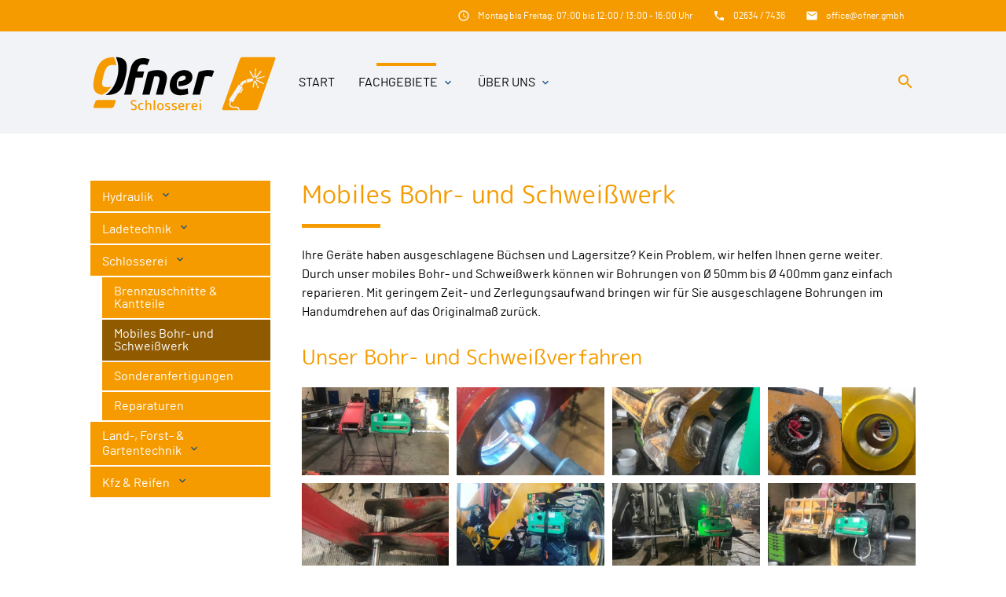

--- FILE ---
content_type: text/html; charset=UTF-8
request_url: https://www.ofner.gmbh/schlosserei/mobiles-bohr-und-schweisswerk
body_size: 6024
content:
<!DOCTYPE html>
<html lang="de">
<head>

    <meta charset="UTF-8">
  <title>Mobiles Bohr- und Schweißwerk - Ofner - Hydraulik & Landtechnik in 2770 Gutenstein</title>
  <base href="https://www.ofner.gmbh/">

  <meta name="robots" content="index,follow">
  <meta name="description" content="">
  <meta name="keywords" content="">
  <meta name="generator" content="Contao Open Source CMS">

  <meta name="viewport" content="width=device-width, initial-scale=1.0">

  <link rel="stylesheet" href="/assets/css/layout.min.css,responsive.min.css,theme-components.scss,colorbox...-9630a39b.css">
  <link rel="stylesheet" type="text/css" media="all" href="/assets/css/mate.scss-b06170ee.css">

  <script src="/assets/js/jquery.min.js-c31f118d.js"></script>
  <meta property="og:title" content="Mobiles Bohr- und Schweißwerk - Ofner - Hydraulik & Landtechnik in 2770 Gutenstein" />
  <meta property="og:description" content="" />
  <meta property="og:url" content="https://www.ofner.gmbh/schlosserei/mobiles-bohr-und-schweisswerk" />
  
  <link rel="icon" href="files/img/site/favicon.ico" sizes="any"><!-- 32×32 -->
  <link rel="icon" href="files/img/site/favicon.svg" type="image/svg+xml">
  <link rel="apple-touch-icon" href="files/img/site/apple-touch-icon.png"><!-- 180×180 -->

  <script>
    document.addEventListener('DOMContentLoaded', (event) => {
      if(localStorage.getItem('high-contrast')==='on') document.querySelector('body').classList.add('high-contrast');
    })
  </script>  <script>
    document.addEventListener('DOMContentLoaded', (event) => {
      if(localStorage.getItem('font-size')!=='') document.querySelector('body').style.fontSize = localStorage.getItem('font-size');
    })
  </script></head>
<body id="top" class="left-col style-schlosserei">

        
    <div id="wrapper">

                        <header id="header">
            <div class="inside">
              
<div class="sectionTop">
	  <div class="inside">
	  	<div>
			

  <div class="mod_article block" id="article-144">
    
          


        <div class="content-text">            
                            
    
                        <div class="rte">
            <p><i class="tiny material-icons">email</i></p>
<p><a href="&#109;&#97;&#105;&#108;&#116;&#111;&#58;&#111;&#x66;&#102;&#x69;&#99;&#x65;&#64;&#x6F;&#102;&#x6E;&#101;&#x72;&#46;&#x67;&#109;&#x62;&#104;?subject&#61;Anfrage%20Webseite">&#111;&#x66;&#102;&#x69;&#99;&#x65;&#64;&#x6F;&#102;&#x6E;&#101;&#x72;&#46;&#x67;&#109;&#x62;&#104;</a></p>
        </div>
    
            </div>



    
      </div>


		</div>
		<div>
			

  <div class="mod_article block" id="article-143">
    
          


        <div class="content-text">            
                            
    
                        <div class="rte">
            <p><i class="tiny material-icons">phone</i></p>
<p><a href="tel:+4326347436">02634 / 7436</a></p>
        </div>
    
            </div>



    
      </div>


		</div>
		<div>
			

  <div class="mod_article block" id="article-141">
    
          


        <div class="content-text">            
                            
    
                        <div class="rte">
            <p><i class="tiny material-icons">schedule</i></p>
<p>Montag&nbsp;bis&nbsp;Freitag: 07:00&nbsp;bis&nbsp;12:00 / 13:00&nbsp;-&nbsp;16:00 Uhr</p>
        </div>
    
            </div>



    
      </div>


		</div>
	  </div>
</div><!-- indexer::stop -->
<nav id="mateNavbar381" class="navbar-dropdown mod_mateNavbar block includeHeadroom stuckNavbar type5">
  <div class="nav-wrapper" >
  

  
  
    <!-- DISPLAY LOGO -->
      <a href="/ofner" class="brand-logo"><div class="content-image">            
                                <figure>
                                                                                                                    <img src="/assets/images/2/ofner-logo-schlosserei-98618d50.svg" alt width="243" height="81">
            
                                        
                    
                                        </figure>
            </div>






        <div class="fixed-nav content-image">            
                                <figure>
                                                                                                                    <img src="/assets/images/c/ofner-logo-schlosserei-white-6864c03c.svg" alt width="243" height="81">
            
                                        
                    
                                        </figure>
            </div>



  
</a>
    
          <a href="#" data-target="mobile-menu381" class="sidenav-trigger"><i class="material-icons">menu</i></a>
    
    <ul id="desktop-menu381" class="desktop-menu right hide-on-med-and-down ">
      
      <li id="page158" class="first"><a href="/start" title="Willkommen" class="first" accesskey="0">Start </a></li>
      <li id="page168" class="submenu trail"><a href="/fachgebiete" title="Fachbereiche" class="submenu trail dropdown-button" accesskey="0" aria-haspopup="true" data-target="nav381dropdown168">Fachgebiete </a></li>
      <li id="page183" class="submenu last"><a href="/betrieb" title="Kontakt" class="submenu last dropdown-button" accesskey="0" aria-haspopup="true" data-target="nav381dropdown183">Über Uns </a></li>
      </ul>

          <ul id="mobile-menu381" class="mobile-menu sidenav ">
              <li class="first">
      <a href="/start"
         title="Willkommen"
         class="first"                >
        Start      </a>
          </li>
          <li class="submenu trail">
      <a href="/fachgebiete"
         title="Fachbereiche"
         class="submenu trail"                 aria-haspopup="true">
        Fachgebiete      </a>
              <!--<i class="material-icons right" style="z-index: 999;position: relative;right: 5px;top: -55px;">arrow_drop_up</i>-->
          </li>
          <li class="subitems">
        <ul>
                      <li>
              <a href="/hydraulik" class=""
                 title="Hydraulik">
                Hydraulik              </a>
                              <i id="toggleMenu" class="material-icons right" style="z-index: 999;position: relative;right: 5px;top: -55px;">arrow_drop_down</i>
                          </li>

                          <li style="display:none;background:rgba(0, 0, 0, .05);">
                <ul>
                                      <li>
                      <a href="/hydraulik/zylinder" class=""
                         title="Hydraulik-Zylinder">
                        Hydraulik-Zylinder                      </a>
                                          </li>
                                                          <li>
                      <a href="/hydraulik/aggregate" class=""
                         title="Hydraulik-Aggregate">
                        Hydraulik-Aggregate                      </a>
                                          </li>
                                                          <li>
                      <a href="/hydraulik/armaturen" class=""
                         title="Hydraulik-Armaturen">
                        Hydraulik-Armaturen                      </a>
                                          </li>
                                                          <li>
                      <a href="/hydraulik/reparaturen" class=""
                         title="Hydraulik-Reparaturen">
                        Hydraulik-Reparaturen                      </a>
                                          </li>
                                                      </ul>
              </li>
                                  <li>
              <a href="/ladetechnik" class=""
                 title="Ladetechnik">
                Ladetechnik              </a>
                              <i id="toggleMenu" class="material-icons right" style="z-index: 999;position: relative;right: 5px;top: -55px;">arrow_drop_down</i>
                          </li>

                          <li style="display:none;background:rgba(0, 0, 0, .05);">
                <ul>
                                      <li>
                      <a href="/ladetechnik/hiab-effer" class=""
                         title="Hiab / Effer">
                        Hiab / Effer                      </a>
                                          </li>
                                                          <li>
                      <a href="/ladetechnik/fassi" class=""
                         title="Fassi">
                        Fassi                      </a>
                                          </li>
                                                          <li>
                      <a href="/ladetechnik/penz-crane" class=""
                         title="Penz Crane">
                        Penz Crane                      </a>
                                          </li>
                                                          <li>
                      <a href="/ladetechnik/hmf" class=""
                         title="HMF">
                        HMF                      </a>
                                          </li>
                                                          <li>
                      <a href="/ladetechnik/zubehoer" class=""
                         title="Zubehör">
                        Zubehör                      </a>
                                          </li>
                                                          <li>
                      <a href="/ladetechnik/referenzen" class=""
                         title="Referenzen">
                        Referenzen                      </a>
                                          </li>
                                                      </ul>
              </li>
                                  <li>
              <a href="/schlosserei" class=""
                 title="Schlosserei">
                Schlosserei              </a>
                              <i id="toggleMenu" class="material-icons right" style="z-index: 999;position: relative;right: 5px;top: -55px;">arrow_drop_down</i>
                          </li>

                          <li style="display:none;background:rgba(0, 0, 0, .05);">
                <ul>
                                      <li>
                      <a href="/schlosserei/brennzuschnitte-und-kantteile" class=""
                         title="Brennzuschnitte &amp; Kantteile">
                        Brennzuschnitte & Kantteile                      </a>
                                          </li>
                                                          <li>
                      <a href="/schlosserei/mobiles-bohr-und-schweisswerk" class=" active"
                         title="Mobiles Bohr- und Schweißwerk">
                        Mobiles Bohr- und Schweißwerk                      </a>
                                          </li>
                                                          <li>
                      <a href="/schlosserei/sonderanfertigungen" class=""
                         title="Sonderanfertigungen">
                        Sonderanfertigungen                      </a>
                                          </li>
                                                          <li>
                      <a href="/schlosserei/reparaturen" class=""
                         title="Reparaturen">
                        Reparaturen                      </a>
                                          </li>
                                                      </ul>
              </li>
                                  <li>
              <a href="/land-und-forsttechnik" class=""
                 title="Land-, Forst-  &amp; Gartentechnik">
                Land-, Forst-  & Gartentechnik              </a>
                              <i id="toggleMenu" class="material-icons right" style="z-index: 999;position: relative;right: 5px;top: -55px;">arrow_drop_down</i>
                          </li>

                          <li style="display:none;background:rgba(0, 0, 0, .05);">
                <ul>
                                      <li>
                      <a href="/land-und-forsttechnik/traktoren" class=""
                         title="Traktoren">
                        Traktoren                      </a>
                                          </li>
                                                          <li>
                      <a href="/land-und-forsttechnik/gartentechnik" class=""
                         title="Gartentechnik">
                        Gartentechnik                      </a>
                                          </li>
                                                          <li>
                      <a href="/land-und-forsttechnik/forsttechnik" class=""
                         title="Husqvarna">
                        Husqvarna                      </a>
                                          </li>
                                                          <li>
                      <a href="/land-und-forsttechnik/stihl" class=""
                         title="Stihl">
                        Stihl                      </a>
                                          </li>
                                                          <li>
                      <a href="/land-und-forsttechnik/tajfun" class=""
                         title="Tajfun">
                        Tajfun                      </a>
                                          </li>
                                                          <li>
                      <a href="/land-und-forsttechnik/palms" class=""
                         title="Palms">
                        Palms                      </a>
                                          </li>
                                                          <li>
                      <a href="/land-und-forsttechnik/forst-shop" class=""
                         title="Forst-Shop">
                        Forst-Shop                      </a>
                                          </li>
                                                      </ul>
              </li>
                                  <li>
              <a href="/kfz-und-reifen" class=""
                 title="Kfz &amp; Reifen">
                Kfz & Reifen              </a>
                              <i id="toggleMenu" class="material-icons right" style="z-index: 999;position: relative;right: 5px;top: -55px;">arrow_drop_down</i>
                          </li>

                          <li style="display:none;background:rgba(0, 0, 0, .05);">
                <ul>
                                      <li>
                      <a href="/kfz-und-reifen/pkw-reifen" class=""
                         title="Pkw-Reifen">
                        Pkw-Reifen                      </a>
                                          </li>
                                                          <li>
                      <a href="/kfz-und-reifen/lkw-reifen" class=""
                         title="Lkw-Reifen">
                        Lkw-Reifen                      </a>
                                          </li>
                                                      </ul>
              </li>
                              </ul>
      </li>
          <li class="submenu last">
      <a href="/betrieb"
         title="Kontakt"
         class="submenu last"                 aria-haspopup="true">
        Über Uns      </a>
              <!--<i class="material-icons right" style="z-index: 999;position: relative;right: 5px;top: -55px;">arrow_drop_up</i>-->
          </li>
          <li class="subitems">
        <ul>
                      <li>
              <a href="/betrieb" class=""
                 title="Betrieb">
                Betrieb              </a>
                          </li>

                                  <li>
              <a href="/team" class=""
                 title="Ofner Team">
                Team Ofner              </a>
                          </li>

                                  <li>
              <a href="/news" class=""
                 title="News">
                News              </a>
                          </li>

                                  <li>
              <a href="/ueber-uns/offene-stellen" class=""
                 title="Ofner Offene Stellen">
                Offene Stellen              </a>
                          </li>

                                  <li>
              <a href="/anfahrt" class=""
                 title="Anfahrt">
                Anfahrt              </a>
                          </li>

                              </ul>
      </li>
      
      </ul>
    
          

  <div class="mod_article block" id="article-182">
    
          


        <div class="search content-text">            
                            
    
                        <div class="rte">
            <p><a><em class="material-icons">search</em></a></p>
        </div>
    
            </div>



    
      </div>


    
    
  <ul id="nav381dropdown168" class=" dropdown-content">
          <li id="page169" class="hc-bg-black-ter hc-hover-bg-white hc-hover-text-black submenu first"><a href="/hydraulik" title="Hydraulik" class="submenu first dropdown-button" aria-haspopup="true" data-target="nav381dropdown169">Hydraulik </a></li>
          <li id="page170" class="hc-bg-black-ter hc-hover-bg-white hc-hover-text-black submenu"><a href="/ladetechnik" class="submenu dropdown-button" aria-haspopup="true" data-target="nav381dropdown170">Ladetechnik </a></li>
          <li id="page171" class="hc-bg-black-ter hc-hover-bg-white hc-hover-text-black submenu trail"><a href="/schlosserei" class="submenu trail dropdown-button" aria-haspopup="true" data-target="nav381dropdown171">Schlosserei </a></li>
          <li id="page172" class="hc-bg-black-ter hc-hover-bg-white hc-hover-text-black submenu"><a href="/land-und-forsttechnik" class="submenu dropdown-button" aria-haspopup="true" data-target="nav381dropdown172">Land-, Forst-  & Gartentechnik </a></li>
          <li id="page173" class="hc-bg-black-ter hc-hover-bg-white hc-hover-text-black submenu last"><a href="/kfz-und-reifen" class="submenu last dropdown-button" aria-haspopup="true" data-target="nav381dropdown173">Kfz & Reifen </a></li>
      </ul>

  <ul id="nav381dropdown183" class=" dropdown-content">
          <li id="page167" class="hc-bg-black-ter hc-hover-bg-white hc-hover-text-black first"><a href="/betrieb" title="Betrieb" class="first" accesskey="0">Betrieb </a></li>
          <li id="page182" class="hc-bg-black-ter hc-hover-bg-white hc-hover-text-black"><a href="/team" title="Ofner Team" class="">Team Ofner </a></li>
          <li id="page164" class="hc-bg-black-ter hc-hover-bg-white hc-hover-text-black"><a href="/news" title="News" class="" accesskey="0">News </a></li>
          <li id="page211" class="hc-bg-black-ter hc-hover-bg-white hc-hover-text-black"><a href="/ueber-uns/offene-stellen" title="Ofner Offene Stellen" class="">Offene Stellen </a></li>
          <li id="page184" class="hc-bg-black-ter hc-hover-bg-white hc-hover-text-black contact last"><a href="/anfahrt" title="Anfahrt" class="contact last" accesskey="0">Anfahrt </a></li>
      </ul>
    
  <ul id="nav381dropdown169" class=" dropdown-content hc-bg-black-ter">
        <li id="page174" class="hc-bg-black-ter hc-hover-bg-white hc-hover-text-black first"><a href="/hydraulik/zylinder" class="first">Hydraulik-Zylinder </a></li>
        <li id="page175" class="hc-bg-black-ter hc-hover-bg-white hc-hover-text-black"><a href="/hydraulik/aggregate" class="">Hydraulik-Aggregate </a></li>
        <li id="page176" class="hc-bg-black-ter hc-hover-bg-white hc-hover-text-black"><a href="/hydraulik/armaturen" class="">Hydraulik-Armaturen </a></li>
        <li id="page214" class="hc-bg-black-ter hc-hover-bg-white hc-hover-text-black last"><a href="/hydraulik/reparaturen" class="last">Hydraulik-Reparaturen </a></li>
      </ul>

  <ul id="nav381dropdown170" class=" dropdown-content hc-bg-black-ter">
        <li id="page193" class="hc-bg-black-ter hc-hover-bg-white hc-hover-text-black first"><a href="/ladetechnik/hiab-effer" class="first">Hiab / Effer </a></li>
        <li id="page194" class="hc-bg-black-ter hc-hover-bg-white hc-hover-text-black"><a href="/ladetechnik/fassi" class="">Fassi </a></li>
        <li id="page195" class="hc-bg-black-ter hc-hover-bg-white hc-hover-text-black"><a href="/ladetechnik/penz-crane" class="">Penz Crane </a></li>
        <li id="page196" class="hc-bg-black-ter hc-hover-bg-white hc-hover-text-black"><a href="/ladetechnik/hmf" class="">HMF </a></li>
        <li id="page197" class="hc-bg-black-ter hc-hover-bg-white hc-hover-text-black"><a href="/ladetechnik/zubehoer" class="">Zubehör </a></li>
        <li id="page206" class="hc-bg-black-ter hc-hover-bg-white hc-hover-text-black last"><a href="/ladetechnik/referenzen" class="last">Referenzen </a></li>
      </ul>

  <ul id="nav381dropdown171" class=" dropdown-content hc-bg-black-ter">
        <li id="page198" class="hc-bg-black-ter hc-hover-bg-white hc-hover-text-black sibling first"><a href="/schlosserei/brennzuschnitte-und-kantteile" class="sibling first">Brennzuschnitte & Kantteile </a></li>
        <li id="page199" class="hc-bg-black-ter hc-hover-bg-white hc-hover-text-black hc-bg-white active"><a href="/schlosserei/mobiles-bohr-und-schweisswerk" class="active">Mobiles Bohr- und Schweißwerk </a></li>
        <li id="page200" class="hc-bg-black-ter hc-hover-bg-white hc-hover-text-black sibling"><a href="/schlosserei/sonderanfertigungen" class="sibling">Sonderanfertigungen </a></li>
        <li id="page213" class="hc-bg-black-ter hc-hover-bg-white hc-hover-text-black sibling last"><a href="/schlosserei/reparaturen" class="sibling last">Reparaturen </a></li>
      </ul>

  <ul id="nav381dropdown172" class=" dropdown-content hc-bg-black-ter">
        <li id="page189" class="hc-bg-black-ter hc-hover-bg-white hc-hover-text-black first"><a href="/land-und-forsttechnik/traktoren" class="first">Traktoren </a></li>
        <li id="page205" class="hc-bg-black-ter hc-hover-bg-white hc-hover-text-black"><a href="/land-und-forsttechnik/gartentechnik" class="">Gartentechnik </a></li>
        <li id="page190" class="hc-bg-black-ter hc-hover-bg-white hc-hover-text-black"><a href="/land-und-forsttechnik/forsttechnik" class="">Husqvarna </a></li>
        <li id="page201" class="hc-bg-black-ter hc-hover-bg-white hc-hover-text-black"><a href="/land-und-forsttechnik/stihl" class="">Stihl </a></li>
        <li id="page202" class="hc-bg-black-ter hc-hover-bg-white hc-hover-text-black"><a href="/land-und-forsttechnik/tajfun" class="">Tajfun </a></li>
        <li id="page203" class="hc-bg-black-ter hc-hover-bg-white hc-hover-text-black"><a href="/land-und-forsttechnik/palms" class="">Palms </a></li>
        <li id="page204" class="hc-bg-black-ter hc-hover-bg-white hc-hover-text-black last"><a href="/land-und-forsttechnik/forst-shop" class="last">Forst-Shop </a></li>
      </ul>

  <ul id="nav381dropdown173" class=" dropdown-content hc-bg-black-ter">
        <li id="page208" class="hc-bg-black-ter hc-hover-bg-white hc-hover-text-black first"><a href="/kfz-und-reifen/pkw-reifen" class="first">Pkw-Reifen </a></li>
        <li id="page209" class="hc-bg-black-ter hc-hover-bg-white hc-hover-text-black last"><a href="/kfz-und-reifen/lkw-reifen" class="last">Lkw-Reifen </a></li>
      </ul>
    
  </div>
</nav>


<!-- indexer::continue -->

<!-- indexer::stop -->
<div class="mod_search search-box block" id="header-search">

        
  
<form action="/suche" method="get">
  <div class="formbody hc-bg-grey-dark">
    <div class="widget widget-text">
      <label for="ctrl_keywords_375" class="invisible">Suchbegriffe</label>
      <input type="search" name="keywords" id="ctrl_keywords_375" class="text" value="">
    </div>
    <div class="widget widget-submit">
      <button type="submit" id="ctrl_submit_375" class="submit hc-bg-black">Suchen</button>
    </div>
      </div>
</form>




</div>
<!-- indexer::continue -->
            </div>
            <script>
    document.addEventListener('DOMContentLoaded', (event) => {
      if(localStorage.getItem('high-contrast')==='on') document.querySelector('body').classList.add('high-contrast');
    })
  </script>  <script>
    document.addEventListener('DOMContentLoaded', (event) => {
      if(localStorage.getItem('font-size')!=='') document.querySelector('body').style.fontSize = localStorage.getItem('font-size');
    })
  </script></header>
              
      
          <div class="container">
            <div id="container">

            <div class="col s12 l9 push-l3">
    <div id="main">
      <div class="inside">
        

  <div class="mod_article block" id="article-272">
    
          


        <h2 class="bordered-left content-headline">Mobiles Bohr- und Schweißwerk</h2>






        <div class="content-text">            
                            
    
                        <div class="rte">
            <p class="MsoNormal"><span lang="DE">Ihre Geräte haben ausgeschlagene Büchsen und Lagersitze? Kein Problem, wir helfen Ihnen gerne weiter.<br>Durch unser mobiles Bohr- und Schweißwerk können wir Bohrungen von Ø 50mm bis Ø 400mm ganz einfach reparieren. Mit geringem Zeit- und Zerlegungsaufwand bringen wir für Sie ausgeschlagene Bohrungen im Handumdrehen auf das Originalmaß zurück.<br></span></p>
        </div>
    
            </div>






        <div class="content-gallery content-gallery--cols-4">                                    
    <h3>Unser Bohr- und Schweißverfahren</h3>

            
                        
                                
                            <ul>
                    <li>            <figure>
                                                                <a href="/files/img/galerie/schlosserei/ofner-mobibohr1.jpg" data-lightbox="lb1247">                                                                                    <img src="/assets/images/8/ofner-mobibohr1-67991d70.jpg" alt width="500" height="300">
            
                                        
            </a>
                    
                                        </figure>
</li>
                    <li>            <figure>
                                                                <a href="/files/img/galerie/schlosserei/ofner-mobibohr2.jpg" data-lightbox="lb1247">                                                                                    <img src="/assets/images/7/ofner-mobibohr2-8e1119cd.jpg" alt width="500" height="300">
            
                                        
            </a>
                    
                                        </figure>
</li>
                    <li>            <figure>
                                                                <a href="/files/img/galerie/schlosserei/ofner-mobibohr3.jpg" data-lightbox="lb1247">                                                                                    <img src="/assets/images/4/ofner-mobibohr3-88c0ee02.jpg" alt width="500" height="300">
            
                                        
            </a>
                    
                                        </figure>
</li>
                    <li>            <figure>
                                                                <a href="/files/img/galerie/schlosserei/ofner-mobibohr4.jpg" data-lightbox="lb1247">                                                                                    <img src="/assets/images/5/ofner-mobibohr4-70807ee0.jpg" alt width="500" height="300">
            
                                        
            </a>
                    
                                        </figure>
</li>
                    <li>            <figure>
                                                                <a href="/files/img/galerie/schlosserei/ofner-mobibohr5.jpg" data-lightbox="lb1247">                                                                                    <img src="/assets/images/4/ofner-mobibohr5-ea03c054.jpg" alt width="500" height="300">
            
                                        
            </a>
                    
                                        </figure>
</li>
                    <li>            <figure>
                                                                <a href="/files/img/galerie/schlosserei/ofner-mobibohr6.jpg" data-lightbox="lb1247">                                                                                    <img src="/assets/images/6/ofner-mobibohr6-415cd93a.jpg" alt width="500" height="300">
            
                                        
            </a>
                    
                                        </figure>
</li>
                    <li>            <figure>
                                                                <a href="/files/img/galerie/schlosserei/ofner-mobibohr7.jpg" data-lightbox="lb1247">                                                                                    <img src="/assets/images/4/ofner-mobibohr7-f9ca037a.jpg" alt width="500" height="300">
            
                                        
            </a>
                    
                                        </figure>
</li>
                    <li>            <figure>
                                                                <a href="/files/img/galerie/schlosserei/ofner-mobibohr8.jpg" data-lightbox="lb1247">                                                                                    <img src="/assets/images/2/ofner-mobibohr8-f0061689.jpg" alt width="500" height="300">
            
                                        
            </a>
                    
                                        </figure>
</li>
                </ul>
    
    
            </div>



<div class="ce_ct_wrapperStart no-margin row ce_wrapper block"><div class="hc-bg-grey-darker ce_mateContentBox height-variable col s12 block">
  <div class="inside">
    <div>
      
        
        
        <p>Haben Sie Fragen? Dann schreiben Sie uns doch einfach <br>oder rufen Sie uns an unter: <strong>02634 / 7436</strong></p>
                  <div class="pageLink">
            <a href="mailto:office@ofner.gmbh?subject=Anfrage%20Schlosserei" class="hc-bg-white">E-Mail Anfrage</a>
          </div>
        
          </div>
  </div>
</div></div>    
      </div>

      </div>
          </div>
  </div>

                <div class="col s12 l3 pull-l9 left-outer">
      <aside id="left">
        <div class="inside">
          <!-- indexer::stop -->
<nav id="mateNavbar297" class="navbar-dropdown hc-bg-black-ter mod_mateNavbar subnav text-decoration-none block includeHeadroom stuckNavbar type5">
  <div class="nav-wrapper" style="display:block;">

    
    
    <ul id="desktop-menu297" class="desktop-menu right ">
      
      <li id="page169" class="submenu first"><a href="/hydraulik" title="Hydraulik" class="submenu first dropdown-button" aria-haspopup="true" data-target="nav297dropdown169">Hydraulik </a></li>
      <li id="page170" class="submenu"><a href="/ladetechnik" class="submenu dropdown-button" aria-haspopup="true" data-target="nav297dropdown170">Ladetechnik </a></li>
      <li id="page171" class="submenu trail"><a href="/schlosserei" class="submenu trail dropdown-button" aria-haspopup="true" data-target="nav297dropdown171">Schlosserei </a></li>
      <li id="page172" class="submenu"><a href="/land-und-forsttechnik" class="submenu dropdown-button" aria-haspopup="true" data-target="nav297dropdown172">Land-, Forst-  & Gartentechnik </a></li>
      <li id="page173" class="submenu last"><a href="/kfz-und-reifen" class="submenu last dropdown-button" aria-haspopup="true" data-target="nav297dropdown173">Kfz & Reifen </a></li>
      </ul>

    
    
    
  <ul id="nav297dropdown169" class=" dropdown-content">
          <li id="page174" class="hc-bg-black-ter hc-hover-bg-white hc-hover-text-black first"><a href="/hydraulik/zylinder" class="first">Hydraulik-Zylinder </a></li>
          <li id="page175" class="hc-bg-black-ter hc-hover-bg-white hc-hover-text-black"><a href="/hydraulik/aggregate" class="">Hydraulik-Aggregate </a></li>
          <li id="page176" class="hc-bg-black-ter hc-hover-bg-white hc-hover-text-black"><a href="/hydraulik/armaturen" class="">Hydraulik-Armaturen </a></li>
          <li id="page214" class="hc-bg-black-ter hc-hover-bg-white hc-hover-text-black last"><a href="/hydraulik/reparaturen" class="last">Hydraulik-Reparaturen </a></li>
      </ul>

  <ul id="nav297dropdown170" class=" dropdown-content">
          <li id="page193" class="hc-bg-black-ter hc-hover-bg-white hc-hover-text-black first"><a href="/ladetechnik/hiab-effer" class="first">Hiab / Effer </a></li>
          <li id="page194" class="hc-bg-black-ter hc-hover-bg-white hc-hover-text-black"><a href="/ladetechnik/fassi" class="">Fassi </a></li>
          <li id="page195" class="hc-bg-black-ter hc-hover-bg-white hc-hover-text-black"><a href="/ladetechnik/penz-crane" class="">Penz Crane </a></li>
          <li id="page196" class="hc-bg-black-ter hc-hover-bg-white hc-hover-text-black"><a href="/ladetechnik/hmf" class="">HMF </a></li>
          <li id="page197" class="hc-bg-black-ter hc-hover-bg-white hc-hover-text-black"><a href="/ladetechnik/zubehoer" class="">Zubehör </a></li>
          <li id="page206" class="hc-bg-black-ter hc-hover-bg-white hc-hover-text-black last"><a href="/ladetechnik/referenzen" class="last">Referenzen </a></li>
      </ul>

  <ul id="nav297dropdown171" class=" dropdown-content">
          <li id="page198" class="hc-bg-black-ter hc-hover-bg-white hc-hover-text-black sibling first"><a href="/schlosserei/brennzuschnitte-und-kantteile" class="sibling first">Brennzuschnitte & Kantteile </a></li>
          <li id="page199" class="hc-bg-black-ter hc-hover-bg-white hc-hover-text-black hc-bg-white active"><a href="/schlosserei/mobiles-bohr-und-schweisswerk" class="active">Mobiles Bohr- und Schweißwerk </a></li>
          <li id="page200" class="hc-bg-black-ter hc-hover-bg-white hc-hover-text-black sibling"><a href="/schlosserei/sonderanfertigungen" class="sibling">Sonderanfertigungen </a></li>
          <li id="page213" class="hc-bg-black-ter hc-hover-bg-white hc-hover-text-black sibling last"><a href="/schlosserei/reparaturen" class="sibling last">Reparaturen </a></li>
      </ul>

  <ul id="nav297dropdown172" class=" dropdown-content">
          <li id="page189" class="hc-bg-black-ter hc-hover-bg-white hc-hover-text-black first"><a href="/land-und-forsttechnik/traktoren" class="first">Traktoren </a></li>
          <li id="page205" class="hc-bg-black-ter hc-hover-bg-white hc-hover-text-black"><a href="/land-und-forsttechnik/gartentechnik" class="">Gartentechnik </a></li>
          <li id="page190" class="hc-bg-black-ter hc-hover-bg-white hc-hover-text-black"><a href="/land-und-forsttechnik/forsttechnik" class="">Husqvarna </a></li>
          <li id="page201" class="hc-bg-black-ter hc-hover-bg-white hc-hover-text-black"><a href="/land-und-forsttechnik/stihl" class="">Stihl </a></li>
          <li id="page202" class="hc-bg-black-ter hc-hover-bg-white hc-hover-text-black"><a href="/land-und-forsttechnik/tajfun" class="">Tajfun </a></li>
          <li id="page203" class="hc-bg-black-ter hc-hover-bg-white hc-hover-text-black"><a href="/land-und-forsttechnik/palms" class="">Palms </a></li>
          <li id="page204" class="hc-bg-black-ter hc-hover-bg-white hc-hover-text-black last"><a href="/land-und-forsttechnik/forst-shop" class="last">Forst-Shop </a></li>
      </ul>

  <ul id="nav297dropdown173" class=" dropdown-content">
          <li id="page208" class="hc-bg-black-ter hc-hover-bg-white hc-hover-text-black first"><a href="/kfz-und-reifen/pkw-reifen" class="first">Pkw-Reifen </a></li>
          <li id="page209" class="hc-bg-black-ter hc-hover-bg-white hc-hover-text-black last"><a href="/kfz-und-reifen/lkw-reifen" class="last">Lkw-Reifen </a></li>
      </ul>
        
  </div>
</nav>


<!-- indexer::continue -->
        </div>
      </aside>
    </div>
  
                                
        </div>
        </div>

      
            <!-- indexer::stop -->
    <footer id="footer" class="page-footer">
      
<div class="container">
	<div class="row">
		<div class="col m3 s12">
			

  <div class="mod_article block" id="article-136">
    
          


        <div class="content-text">                                    
    <h5>Kontakt</h5>

            
                            
    
                        <div class="rte">
            <p><strong>Franz Ofner GmbH & Co KG</strong><br>Hauptstraße 37<br>2770 Gutenstein<br>AUSTRIA</p>
<p>Tel.: <a href="tel:+4326347436">02634 / 7436</a><br>Mail: <a href="&#109;&#97;&#105;&#108;&#116;&#111;&#58;&#111;&#x66;&#102;&#x69;&#99;&#x65;&#64;&#x6F;&#102;&#x6E;&#101;&#x72;&#46;&#x67;&#109;&#x62;&#104;?subject&#61;Anfrage%20Webseite">&#111;&#x66;&#102;&#x69;&#99;&#x65;&#64;&#x6F;&#102;&#x6E;&#101;&#x72;&#46;&#x67;&#109;&#x62;&#104;</a></p>
        </div>
    
            </div>



    
      </div>


		</div>
		<div class="col m3 s12">
			

  <div class="mod_article block" id="article-139">
    
          


        <div class="content-text">                                    
    <h5>Öffnungszeiten</h5>

            
                            
    
                        <div class="rte">
            <p style="text-align: justify;"><p>Montag bis Freitag:<br>07:00 - 12:00 Uhr<br>13:00 - 16:00 Uhr<br><br>Samstag, Sonntag <br>und Feiertage:<br>geschlossen</p></p>
        </div>
    
            </div>



    
      </div>


		</div>
		<div class="col m3 s12">
			

  <div class="mod_article block" id="article-137">
    
          


        <div class="content-text">                                    
    <h5>Unsere Fachgebiete</h5>

            
                            
    
                        <div class="rte">
            <p>EIN Betrieb – FÜNF Fachgebiete</p>
<ul>
<li><a href="/hydraulik">Hydraulik</a></li>
<li><a href="/ladetechnik">Ladetechnik</a></li>
<li><a href="/schlosserei">Schlosserei</a></li>
<li><a href="/land-und-forsttechnik">Land- und Forsttechnik</a></li>
<li><a href="/kfz-und-reifen">Kfz &amp; Reifen</a></li>
</ul>
<p>&nbsp;</p>
        </div>
    
            </div>



    
      </div>


		</div>
		<div class="col m3 s12">
			

  <div class="mod_article block" id="article-138">
    
          


        <div class="content-text">                                    
    <h5>Social Media</h5>

            
                            
    
                        <div class="rte">
            <p>Besuch uns auch auf Facebook<br>und erfahre mehr zu unserer Firma,<br>unseren Angeboten und Aufträgen!</p>
<p><a rel="noopener" href="https://www.facebook.com/OfnerHydraulik/" target="_blank"><i class="tiny material-icons">facebook</i> Facebook</a></p>
        </div>
    
            </div>



    
      </div>


		</div>
	</div>
	<a href="schlosserei/mobiles-bohr-und-schweisswerk#top" class="toplink"><i class="material-icons">arrow_upward</i></a>
</div>
<div class="footer-copyright">
<div class="container">
    

  <div class="mod_article block" id="article-140">
    
          


        <div class="content-text">            
                            
    
                        <div class="rte">
            <p>© Franz Ofner GmbH & Co KG</p>
<p><a href="/sitemap">Sitemap</a></p>
<p><a href="/impressum">Impressum</a></p>
        </div>
    
            </div>



    
      </div>


</div>
</div>    </footer>
    <!-- indexer::continue -->
  
    </div>

      
    
  <script charset="utf-8" src="/assets/js/materialize.min.js,headroom.min.js,theme.min.js-a8e3bb13.js"></script>

  
<script src="/assets/jquery-ui/js/jquery-ui.min.js?v=1.13.2"></script>
<script>
  jQuery(function($) {
    $(document).accordion({
      // Put custom options here
      heightStyle: 'content',
      header: '.toggler',
      collapsible: true,
      create: function(event, ui) {
        ui.header.addClass('active');
        $('.toggler').attr('tabindex', 0);
      },
      activate: function(event, ui) {
        ui.newHeader.addClass('active');
        ui.oldHeader.removeClass('active');
        $('.toggler').attr('tabindex', 0);
      }
    });
  });
</script>

<script src="/assets/colorbox/js/colorbox.min.js?v=1.6.4.2"></script>
<script>
  jQuery(function($) {
    $('a[data-lightbox]').map(function() {
      $(this).colorbox({
        // Put custom options here
        // http://www.jacklmoore.com/colorbox/
        loop: true,
        rel: $(this).attr('data-lightbox'),
        maxWidth: '95%',
        maxHeight: '95%',
        current: 'Bild {current} von {total}',
        previous: '«',
        next: '»',
        close: 'Schließen'
      });
    });
  });
</script>
<script>
jQuery(document).ready( function($) {
  jQuery(".mobile-menu i").bind("touchstart click", function() {
    $(this).html() == "arrow_drop_down" ? $(this).html("arrow_drop_up") : $(this).html("arrow_drop_down");
  });
  jQuery(".mobile-menu i").bind("touchstart click", function() {
    $(this).parent("li").next().toggle();return false;
  });
});
</script><script src="/files/mate/script/ofner.js?v=f679c968"></script>  <script type="application/ld+json">
{
    "@context": "https:\/\/schema.org",
    "@graph": [
        {
            "@type": "WebPage"
        },
        {
            "@id": "#\/schema\/image\/1ea219da-b67f-11ed-944b-2e315ee60f2c",
            "@type": "ImageObject",
            "contentUrl": "\/assets\/images\/2\/ofner-logo-schlosserei-98618d50.svg"
        },
        {
            "@id": "#\/schema\/image\/1e7bde92-b67f-11ed-944b-2e315ee60f2c",
            "@type": "ImageObject",
            "contentUrl": "\/assets\/images\/c\/ofner-logo-schlosserei-white-6864c03c.svg"
        },
        {
            "@id": "#\/schema\/image\/322efc4f-bcff-11ed-944b-2e315ee60f2c",
            "@type": "ImageObject",
            "contentUrl": "\/assets\/images\/8\/ofner-mobibohr1-67991d70.jpg"
        },
        {
            "@id": "#\/schema\/image\/39917b54-bcff-11ed-944b-2e315ee60f2c",
            "@type": "ImageObject",
            "contentUrl": "\/assets\/images\/7\/ofner-mobibohr2-8e1119cd.jpg"
        },
        {
            "@id": "#\/schema\/image\/3ca66ad2-bcff-11ed-944b-2e315ee60f2c",
            "@type": "ImageObject",
            "contentUrl": "\/assets\/images\/4\/ofner-mobibohr3-88c0ee02.jpg"
        },
        {
            "@id": "#\/schema\/image\/3ec85541-bcff-11ed-944b-2e315ee60f2c",
            "@type": "ImageObject",
            "contentUrl": "\/assets\/images\/5\/ofner-mobibohr4-70807ee0.jpg"
        },
        {
            "@id": "#\/schema\/image\/41f09524-bcff-11ed-944b-2e315ee60f2c",
            "@type": "ImageObject",
            "contentUrl": "\/assets\/images\/4\/ofner-mobibohr5-ea03c054.jpg"
        },
        {
            "@id": "#\/schema\/image\/44b8e116-bcff-11ed-944b-2e315ee60f2c",
            "@type": "ImageObject",
            "contentUrl": "\/assets\/images\/6\/ofner-mobibohr6-415cd93a.jpg"
        },
        {
            "@id": "#\/schema\/image\/47637227-bcff-11ed-944b-2e315ee60f2c",
            "@type": "ImageObject",
            "contentUrl": "\/assets\/images\/4\/ofner-mobibohr7-f9ca037a.jpg"
        },
        {
            "@id": "#\/schema\/image\/49fabb2e-bcff-11ed-944b-2e315ee60f2c",
            "@type": "ImageObject",
            "contentUrl": "\/assets\/images\/2\/ofner-mobibohr8-f0061689.jpg"
        }
    ]
}
</script>
<script type="application/ld+json">
{
    "@context": "https:\/\/schema.contao.org",
    "@graph": [
        {
            "@type": "Page",
            "fePreview": false,
            "groups": [],
            "noSearch": false,
            "pageId": 199,
            "protected": false,
            "title": "Mobiles Bohr- und Schweißwerk"
        }
    ]
}
</script></body>
</html>


--- FILE ---
content_type: image/svg+xml
request_url: https://www.ofner.gmbh/assets/images/c/ofner-logo-schlosserei-white-6864c03c.svg
body_size: 5186
content:
<?xml version="1.0" encoding="UTF-8"?>
<svg xmlns="http://www.w3.org/2000/svg" id="Category_Logo" data-name="Category Logo" viewBox="0 0 750 250" width="243" height="81">
  <defs>
    <style>
      .cls-1 {
        fill: #fff;
      }
    </style>
  </defs>
  <g>
    <g>
      <g>
        <path class="cls-1" d="M172.04,217.35c-4.1-1.41-7.05-3.1-8.86-5.07-1.81-1.97-2.72-4.35-2.72-7.13,0-3.18,1.01-5.7,3.02-7.54,2.01-1.84,4.77-2.77,8.29-2.77,3.31,0,6.22,.4,8.73,1.19,.75,.25,1.37,.73,1.86,1.44,.48,.71,.73,1.49,.73,2.36,0,.61-.27,1.09-.81,1.41-.54,.32-1.1,.36-1.67,.11-2.73-1.16-5.5-1.74-8.29-1.74-1.94,0-3.43,.49-4.47,1.46-1.05,.97-1.56,2.33-1.56,4.07,0,1.41,.49,2.68,1.46,3.82,.97,1.14,2.4,2.03,4.31,2.68,4.74,1.59,8.04,3.37,9.88,5.32,1.85,1.95,2.77,4.43,2.77,7.43,0,3.66-1.11,6.42-3.34,8.3-2.22,1.88-5.51,2.82-9.86,2.82-2.84,0-5.4-.44-7.7-1.3-1.68-.69-2.53-2.03-2.53-4.02,0-.61,.27-1.07,.81-1.35,.53-.29,1.07-.29,1.61,0,2.23,1.19,4.65,1.79,7.27,1.79,5.21,0,7.81-2.08,7.81-6.24,0-1.59-.51-2.95-1.54-4.07-1.02-1.12-2.75-2.12-5.2-2.98"/>
        <path class="cls-1" d="M203.23,235.52c-4.31,0-7.63-1.24-9.96-3.72-2.34-2.47-3.5-6.12-3.5-10.93s1.13-8.36,3.39-10.88c2.26-2.51,5.44-3.77,9.53-3.77,1.9,0,3.72,.13,5.44,.38,.68,.11,1.25,.43,1.7,.98,.45,.54,.67,1.17,.67,1.9,0,.61-.24,1.1-.73,1.46-.48,.36-1.03,.47-1.64,.33-1.76-.4-3.43-.6-5.01-.6-2.48,0-4.34,.81-5.58,2.44-1.24,1.63-1.86,4.22-1.86,7.76s.65,6.22,1.96,7.81c1.31,1.59,3.31,2.39,6.01,2.39,1.69,0,3.3-.24,4.85-.7,.57-.18,1.1-.1,1.56,.24,.46,.34,.7,.8,.7,1.38,0,.72-.24,1.37-.7,1.95-.47,.58-1.05,.94-1.72,1.09-1.72,.32-3.43,.49-5.12,.49"/>
        <path class="cls-1" d="M223.35,234.16c-.56,.54-1.23,.81-2.02,.81s-1.45-.27-1.99-.81c-.54-.54-.81-1.21-.81-2.01v-35.04c0-.79,.27-1.46,.81-2.01,.54-.54,1.2-.81,1.99-.81s1.46,.27,2.02,.81c.56,.54,.83,1.21,.83,2.01v13.13s.02,.06,.06,.06c.04,0,.07-.02,.11-.06,2.51-2.67,5.33-4.01,8.45-4.01s5.66,.91,7.17,2.74c1.51,1.82,2.26,4.89,2.26,9.19v14.05c0,.76-.27,1.41-.81,1.95-.54,.54-1.19,.81-1.94,.81s-1.4-.27-1.94-.81c-.54-.54-.81-1.19-.81-1.95v-12.97c0-3.36-.4-5.6-1.19-6.72-.79-1.12-2.24-1.68-4.36-1.68-1.66,0-3.23,.79-4.74,2.36-1.51,1.58-2.26,3.23-2.26,4.97v13.99c0,.8-.28,1.46-.83,2.01"/>
        <path class="cls-1" d="M256.63,234.11c-.59,.58-1.29,.87-2.07,.87s-1.48-.29-2.08-.87c-.59-.58-.89-1.29-.89-2.12v-34.71c0-.83,.3-1.54,.89-2.12,.59-.58,1.29-.87,2.08-.87s1.48,.29,2.07,.87c.59,.58,.89,1.29,.89,2.12v34.71c0,.83-.3,1.54-.89,2.12"/>
        <path class="cls-1" d="M285.91,220.87c0-6.87-2.47-10.31-7.43-10.31s-7.43,3.44-7.43,10.31,2.48,10.31,7.43,10.31,7.43-3.43,7.43-10.31m2.26,10.82c-2.34,2.55-5.56,3.82-9.7,3.82s-7.36-1.28-9.7-3.82c-2.33-2.55-3.5-6.16-3.5-10.82s1.17-8.27,3.5-10.82c2.34-2.55,5.57-3.82,9.7-3.82s7.36,1.27,9.7,3.82c2.34,2.55,3.5,6.15,3.5,10.82s-1.17,8.27-3.5,10.82"/>
        <path class="cls-1" d="M306.7,223.04c-3.66-.9-6.24-2.05-7.73-3.44-1.49-1.39-2.24-3.13-2.24-5.23,0-2.53,.91-4.52,2.72-5.97,1.81-1.45,4.5-2.17,8.06-2.17,2.3,0,4.61,.25,6.95,.76,.65,.14,1.18,.5,1.59,1.06,.42,.56,.62,1.19,.62,1.87,0,.58-.23,1.03-.7,1.36-.47,.32-.97,.4-1.51,.22-2.26-.61-4.4-.92-6.41-.92-3.77,0-5.65,1.09-5.65,3.25,0,1.09,.36,1.97,1.08,2.66,.71,.69,1.97,1.25,3.77,1.68,4.13,.98,6.91,2.14,8.35,3.5,1.43,1.35,2.15,3.35,2.15,5.99,0,2.46-.94,4.39-2.83,5.78-1.89,1.39-4.62,2.09-8.22,2.09-2.34,0-4.67-.31-7-.92-.65-.18-1.17-.55-1.56-1.11-.4-.56-.59-1.19-.59-1.87,0-.54,.22-.98,.67-1.3,.45-.33,.92-.4,1.43-.22,2.22,.73,4.39,1.09,6.51,1.09,3.95,0,5.92-1.17,5.92-3.52,0-1.12-.4-2.03-1.19-2.74-.79-.71-2.19-1.33-4.2-1.87"/>
        <path class="cls-1" d="M333.31,223.04c-3.66-.9-6.24-2.05-7.73-3.44-1.49-1.39-2.24-3.13-2.24-5.23,0-2.53,.91-4.52,2.72-5.97,1.81-1.45,4.5-2.17,8.06-2.17,2.3,0,4.61,.25,6.95,.76,.65,.14,1.18,.5,1.59,1.06,.42,.56,.62,1.19,.62,1.87,0,.58-.24,1.03-.7,1.36-.47,.32-.97,.4-1.51,.22-2.26-.61-4.4-.92-6.41-.92-3.77,0-5.65,1.09-5.65,3.25,0,1.09,.36,1.97,1.08,2.66,.71,.69,1.97,1.25,3.77,1.68,4.13,.98,6.91,2.14,8.35,3.5,1.43,1.35,2.15,3.35,2.15,5.99,0,2.46-.94,4.39-2.83,5.78-1.88,1.39-4.62,2.09-8.22,2.09-2.34,0-4.67-.31-7-.92-.65-.18-1.17-.55-1.56-1.11-.4-.56-.59-1.19-.59-1.87,0-.54,.22-.98,.67-1.3,.45-.33,.92-.4,1.43-.22,2.22,.73,4.39,1.09,6.51,1.09,3.95,0,5.92-1.17,5.92-3.52,0-1.12-.4-2.03-1.19-2.74-.79-.71-2.19-1.33-4.2-1.87"/>
        <path class="cls-1" d="M362.07,210.46c-4.1,0-6.39,2.44-6.9,7.32-.07,.33,.07,.49,.43,.49h12.07c.29,0,.43-.16,.43-.49-.22-4.88-2.23-7.32-6.03-7.32m1.35,25.06c-4.49,0-7.94-1.23-10.37-3.69-2.42-2.46-3.63-6.11-3.63-10.95s1.09-8.5,3.26-10.96c2.17-2.46,5.31-3.69,9.4-3.69,7.47,0,11.33,4.41,11.58,13.23,.03,.87-.27,1.59-.92,2.17-.65,.58-1.4,.87-2.26,.87h-14.92c-.29,0-.43,.15-.43,.44,.43,5.57,3.38,8.35,8.83,8.35,1.9,0,3.77-.31,5.6-.92,.54-.18,1.04-.11,1.51,.22,.47,.32,.7,.78,.7,1.35,0,.69-.22,1.3-.65,1.85-.43,.54-.99,.9-1.67,1.08-1.98,.44-3.98,.65-6.03,.65"/>
        <path class="cls-1" d="M384.85,234.11c-.57,.58-1.27,.87-2.1,.87s-1.53-.29-2.1-.87c-.58-.58-.86-1.29-.86-2.12v-22.4c0-.79,.27-1.46,.81-2,.54-.55,1.2-.81,1.99-.81s1.46,.27,2.02,.81c.56,.54,.84,1.21,.84,2v2.55s.02,.05,.05,.05c.07,0,.11-.02,.11-.05,1.08-1.48,2.51-2.7,4.31-3.66,1.79-.96,3.75-1.51,5.87-1.66,.65-.04,1.19,.16,1.64,.6,.45,.43,.67,.97,.67,1.62s-.23,1.21-.67,1.66c-.45,.45-1,.69-1.64,.73-3.45,.14-5.99,1.04-7.62,2.69-1.64,1.64-2.45,4.08-2.45,7.29v10.58c0,.83-.29,1.54-.86,2.12"/>
        <path class="cls-1" d="M414.48,210.46c-4.1,0-6.39,2.44-6.9,7.32-.07,.33,.07,.49,.43,.49h12.07c.29,0,.43-.16,.43-.49-.22-4.88-2.23-7.32-6.03-7.32m1.35,25.06c-4.49,0-7.94-1.23-10.37-3.69-2.42-2.46-3.63-6.11-3.63-10.95s1.09-8.5,3.26-10.96c2.17-2.46,5.31-3.69,9.4-3.69,7.47,0,11.33,4.41,11.58,13.23,.03,.87-.27,1.59-.92,2.17-.65,.58-1.4,.87-2.26,.87h-14.92c-.29,0-.43,.15-.43,.44,.43,5.57,3.38,8.35,8.83,8.35,1.9,0,3.77-.31,5.6-.92,.54-.18,1.04-.11,1.51,.22,.47,.32,.7,.78,.7,1.35,0,.69-.22,1.3-.65,1.85-.43,.54-.99,.9-1.67,1.08-1.98,.44-3.98,.65-6.03,.65"/>
        <path class="cls-1" d="M439.12,234.11c-.59,.58-1.29,.87-2.08,.87s-1.48-.29-2.07-.87c-.59-.58-.89-1.28-.89-2.12v-22.24c0-.83,.3-1.54,.89-2.12,.59-.57,1.29-.87,2.07-.87s1.48,.29,2.08,.87c.59,.58,.89,1.29,.89,2.12v22.24c0,.83-.3,1.54-.89,2.12m-4.15-38.94c.59-.57,1.29-.87,2.07-.87s1.48,.29,2.08,.87c.59,.58,.89,1.29,.89,2.12s-.3,1.54-.89,2.12c-.59,.58-1.29,.87-2.08,.87s-1.48-.29-2.07-.87c-.59-.58-.89-1.28-.89-2.12s.3-1.54,.89-2.12"/>
      </g>
      <path class="cls-1" d="M32.21,194.29h61.69c5.27,0,8.42,2.52,7.05,5.63l-7.92,21.23c-1.38,3.11-6.77,5.63-12.04,5.63H19.29c-5.27,0-8.43-2.52-7.05-5.63l7.92-21.23c1.38-3.11,6.77-5.63,12.04-5.63"/>
    </g>
    <path class="cls-1" d="M729.76,23.92h-124.35c-4.6,0-9.58,3.51-11.12,7.84l-69.65,195.92c-1.54,4.33,.93,7.84,5.53,7.84h58.65c.04-.44,.05-.82,.03-1.11-.08-1.58-.53-3.81-2.15-5.5-.66-.69-1.43-1.25-2.28-1.68-2.66-1.31-5.75-1.22-8.74-1.12h-.31c-1.89,.07-3.3,.11-4.41,.03-9.23-.63-15.2-3.61-17.75-8.85-3.37-6.92,.51-15.54,2.67-19.42l-5.59-3.29,39.65-61,15.25,9.25-1.32,2.16,.79,.56-13.59,21.84-1.5,.35c-1.73,.41-3.19,1.55-4.02,3.13l-19.11,33.23-6.55-3.86c-1.77,3.23-4.89,10.11-2.49,15.02,1.77,3.63,6.44,5.73,13.88,6.24,.86,.06,2.16,.02,3.65-.03h.29c.48-.02,.97-.04,1.46-.06,2.42-.09,4.93-.19,7.34,.13,1.09,.15,2.15,.5,3.14,1.07,.82,.46,1.56,1.03,2.21,1.7,2.08,2.15,3.29,5.36,3.5,9.28,.03,.63,.04,1.27,.03,1.93h62.53c4.6,0,9.56-3.51,11.09-7.85L735.33,31.78c1.52-4.34-.97-7.86-5.57-7.86Zm-46.21,79.75c.16,.58,.08,1.19-.23,1.74-.33,.58-.88,1.01-1.52,1.19l-19.65,5.3c-.07,.02-.16,.04-.23,.05-.13,.02-.26,.03-.38,.03-.51,0-1.02-.17-1.43-.49-.53-.41-.84-1.01-.89-1.69-.09-1.09,.67-2.11,1.79-2.41l19.7-5.32c1.24-.31,2.48,.39,2.84,1.6Zm-6.4-24.72c.62-.07,1.23,.1,1.71,.49,1.01,.8,1.18,2.27,.38,3.27l-18.92,23.81c-.37,.46-.88,.76-1.44,.85-.13,.02-.25,.03-.38,.03-.53,0-1.04-.17-1.45-.5-.49-.39-.8-.94-.87-1.56s.11-1.23,.5-1.71l18.92-23.82c.38-.48,.93-.79,1.55-.86Zm-22.87,1.05l.84-8.89c.07-.69,.43-1.3,.99-1.69,.57-.4,1.27-.52,1.94-.34,1.08,.29,1.81,1.39,1.7,2.57l-.85,8.87c-.09,1.05-.88,1.9-1.92,2.08-.13,.02-.27,.03-.39,.03-.15,0-.3-.01-.45-.04-1.16-.22-1.98-1.35-1.86-2.59Zm-21-.45c.54-.44,1.24-.63,1.91-.51s1.25,.53,1.59,1.11l13.62,22.95c.62,1.05,.4,2.39-.53,3.1-.31,.24-.66,.39-1.04,.45-.13,.02-.26,.04-.38,.04-.82,0-1.59-.43-2.01-1.14l-13.62-22.96c-.6-1.02-.4-2.32,.46-3.04Zm-33.89,88.52l-4.49-2.6,10.58-17,2.53,1.58-8.62,18.02Zm15.59-41.01c-3.85,1.02-7.12,3.46-9.2,6.87l-2.95,4.86-8.99-5.45,2.97-4.87c3.49-5.73,8.98-9.84,15.46-11.56l6-1.6,2.34,10.25-5.63,1.5Zm8.06-.91l-2.85-12.47,.92-.27c.15-.05,15.76-4.85,23.75-3.71l1.54,.22,1.73,6.7-1.29,.93c-5.19,3.78-21.72,8.06-22.42,8.24l-1.38,.36Zm30.65-4.97l-4.01,22.75c-.17,.96-.94,1.72-1.91,1.89-.12,.02-.25,.03-.38,.03-.14,0-.28-.01-.41-.04-.61-.1-1.14-.44-1.5-.95-.36-.51-.5-1.12-.39-1.74l4.03-22.84c.12-.67,.53-1.26,1.12-1.61,.59-.34,1.31-.41,1.95-.18,.93,.32,1.54,1.25,1.54,2.25,0,.15-.01,.29-.04,.44Zm.02-15.41c-.63-.03-1.2-.31-1.61-.8-.44-.5-.65-1.17-.58-1.83l1.66-16.11c.06-.61,.35-1.17,.83-1.56,.48-.4,1.1-.58,1.72-.52,.62,.07,1.17,.37,1.57,.85,.39,.48,.57,1.09,.5,1.71l-1.66,16.18c-.1,1.04-.9,1.88-1.93,2.05-.13,.02-.27,.04-.41,.04-.03,0-.06,0-.09-.01Zm7.72,30.17c-.94,0-1.82-.58-2.17-1.48l-5.25-13.4c-.22-.57-.21-1.2,.03-1.77,.25-.58,.71-1.02,1.29-1.25,.57-.23,1.2-.22,1.77,.03s1.02,.71,1.25,1.29l5.24,13.41c.23,.58,.22,1.21-.03,1.78s-.71,1.01-1.29,1.23c-.14,.06-.3,.11-.46,.13-.13,.02-.25,.03-.38,.03Zm6.18,11.46c-.27,.17-.53,.27-.83,.31-.13,.03-.25,.04-.38,.04-.96,0-1.85-.61-2.19-1.54l-2.02-5.6c-.41-1.13,.03-2.39,1.03-2.94,.6-.33,1.31-.38,1.94-.15,.64,.24,1.13,.75,1.37,1.4l2.04,5.65c.39,1.06-.02,2.25-.96,2.83Zm22.18-17.19c-.33,.67-.97,1.14-1.7,1.26-.13,.03-.26,.04-.38,.04-.36,0-.71-.09-1.04-.25l-26.82-13.28c-1.15-.57-1.62-1.97-1.05-3.12,.27-.56,.75-.97,1.34-1.17s1.22-.16,1.78,.12l26.82,13.28c1.15,.57,1.62,1.97,1.05,3.12Zm1.13-26.33l-3.15,.89c-.13,.03-.2,.05-.27,.05-.12,.02-.25,.03-.37,.03-.51,0-1.02-.17-1.44-.49-.52-.41-.83-1-.88-1.67-.09-1.09,.65-2.11,1.76-2.42l3.16-.9c.66-.19,1.36-.08,1.93,.31,.57,.38,.94,.99,1.02,1.69,.13,1.1-.63,2.18-1.76,2.51Z"/>
  </g>
  <g>
    <path class="cls-1" d="M260.62,173.06l12.43-48.62c.72-3.13,1.31-6.25,1.74-9.26,.42-2.91,.39-5.5-.08-7.69-.46-2.12-1.49-3.8-3.16-5.12-1.65-1.3-4.26-1.96-7.76-1.96s-6.82,.34-10.3,1l-17.95,71.64h-29.07l21.6-85.91c.67-2.76,2.77-5,5.48-5.84,.94-.29,1.92-.6,2.94-.92,2.51-.8,5.4-1.55,8.57-2.24,3.16-.68,6.73-1.24,10.61-1.68,3.91-.43,8.39-.65,13.3-.65,14.73,0,25.02,4.34,30.56,12.91,5.51,8.52,6.47,20.29,2.87,34.97l-12.71,49.37h-29.07Z"/>
    <path class="cls-1" d="M405.71,102.84c0-4.23-.8-8.07-2.38-11.41-1.58-3.34-3.83-6.21-6.67-8.52-2.83-2.3-6.18-4.07-9.94-5.28-3.76-1.2-7.88-1.81-12.24-1.81-8.82,0-16.97,1.73-24.25,5.13-7.26,3.4-13.53,7.93-18.62,13.48-5.09,5.54-9.08,11.98-11.88,19.14-2.79,7.15-4.21,14.65-4.21,22.28,0,5.38,.76,10.53,2.25,15.31,1.5,4.82,3.95,9.09,7.28,12.71,3.32,3.62,7.71,6.52,13.02,8.62,5.31,2.1,11.9,3.16,19.58,3.16,6.3,0,12.22-.54,17.61-1.61,5.38-1.07,9.87-2.27,13.33-3.58l.53-.2-2.18-22.29-.9,.33c-3.51,1.28-7.32,2.26-11.32,2.89-4,.64-8.01,.97-11.89,.97-6.1,0-10.58-1-13.34-2.97-1.44-1.03-2.61-2.47-3.52-4.29-.65-.86-1.19-2.49-1.58-4.62-.02-.1-.05-.2-.07-.3h.02c-.43-2.52-.66-5.69-.58-9.14,.1-4.54,.69-8.59,1.55-11.26,1.57-6.13,4.48-11.19,8.69-15.03,4.58-4.17,9.98-6.29,16.04-6.29s9.24,2.54,9.24,7.78c0,1.53-.41,3.08-1.21,4.63-.79,1.52-2.43,2.96-4.87,4.31-2.51,1.38-6.11,2.58-10.7,3.56-3.59,.77-5.59,1.22-10.97,1.53-.76,2.66-1.29,6.44-1.38,10.67-.08,3.43,.15,6.57,.58,9.07,7.11-.19,11.26-.73,17.42-1.8,7.56-1.31,14.19-3.45,19.72-6.38,5.57-2.94,9.98-6.82,13.12-11.52,3.15-4.72,4.74-10.53,4.74-17.28"/>
    <path class="cls-1" d="M406.2,173.06l22.94-85.71c.67-2.79,2.79-5.03,5.53-5.85,4.21-1.26,8.87-2.49,13.83-3.65,6.62-1.55,14.16-2.33,22.44-2.33,3.1,0,6.59,.28,10.36,.84,3.8,.56,7.19,1.48,10.07,2.73l.64,.28-8.6,23.47-.65-.16c-2.46-.61-4.89-1.2-7.29-1.75-2.34-.54-5.86-.81-10.46-.81-1.67,0-3.56,.15-5.62,.45-1.85,.27-3.42,.57-4.68,.89l-19.46,71.61h-29.07Z"/>
    <path class="cls-1" d="M92.72,24.02c-9.26,.26-17.5,1.41-24.71,3.44-8.29,2.34-15.58,6.17-21.87,11.51-6.3,5.34-11.73,12.55-16.29,21.62-4.57,9.08-8.51,20.49-11.83,34.23-1.41,5.47-2.62,11.05-3.64,16.72-1.03,5.67-1.74,10.78-2.13,15.31-.86,9.88-.31,17.95,1.66,24.23,1.97,6.27,5.12,11.15,9.46,14.61,4.34,3.47,9.62,5.88,15.87,7.21,2.36,.5,4.84,.88,7.39,1.2,5.49-2.5,10.93-5.92,16.2-10.24,7.7-6.33,14.59-14.21,20.45-23.24-.45,.22-.87,.46-1.33,.65-3.85,1.6-8.49,2.4-13.92,2.4s-9.79-.53-13.08-1.6c-3.28-1.07-5.6-2.97-6.95-5.71-1.35-2.73-1.82-6.51-1.4-11.31,.25-2.8,.87-6.54,1.87-11.21,1-4.67,2.12-9.54,3.36-14.61,2.09-8.81,4.29-16.08,6.57-21.82,2.29-5.74,4.87-10.24,7.74-13.51,2.87-3.27,6.21-5.57,10.04-6.91,3.82-1.33,8.25-2,13.29-2,5.3,0,9.52,.53,12.68,1.6,.35,.12,.64,.29,.97,.43-.86-7.07-2.4-13.87-4.63-20.25-1.61-4.61-3.55-8.86-5.76-12.75"/>
    <path class="cls-1" d="M142.87,48.68c-2.08-6.61-5.27-11.71-9.59-15.31-4.32-3.61-9.57-6.07-15.75-7.41-5.01-1.08-10.49-1.7-16.4-1.91,1.61,3.23,3.08,6.64,4.34,10.27,7.57,21.66,7.79,47.64,.64,73.14-7.16,25.5-20.86,47.56-38.59,62.12-2.36,1.94-4.76,3.71-7.19,5.32,10.82-.03,20.38-.99,28.65-2.9,8.38-1.93,15.67-5.37,21.87-10.31,6.2-4.94,11.57-11.91,16.13-20.92,4.56-9.01,8.52-20.58,11.88-34.73,1.42-5.74,2.65-11.41,3.67-17.02,1.02-5.6,1.71-10.48,2.07-14.61,.92-10.54,.34-19.12-1.73-25.73"/>
    <path class="cls-1" d="M133.74,173.06l.38-1.01c1-2.63,1.91-5.26,2.7-7.81,1.53-4.95,2.8-9.63,3.77-13.9l19.22-80.6c3.1-13.15,8.77-23.48,16.86-30.7,8.11-7.24,19.66-10.91,34.31-10.91,5.58,0,10.53,.6,14.71,1.78,4.15,1.18,7.32,2.28,9.45,3.28l.65,.3-9.83,23.01-.71-.35c-2.15-1.07-4.66-1.89-7.48-2.43-2.84-.54-5.49-.82-7.9-.82-6.53,0-11.42,1.66-14.52,4.94-3.16,3.34-5.37,7.58-6.56,12.6l-2.87,10.69h28.04l-5.91,24.04h-27.87l-9.13,39.76c-2.51,10.55-5.19,19.84-7.99,27.63l-.18,.49h-29.15Z"/>
  </g>
</svg>


--- FILE ---
content_type: application/javascript
request_url: https://www.ofner.gmbh/files/mate/script/ofner.js?v=f679c968
body_size: 648
content:
// !GOOGLE MAPS FUNCTIONS

// google maps activator
const container = document.querySelectorAll(".google-maps-container");
for(var i = 0; i < container.length; i++) { // cannot use forEach for IE11 compatibility
	let c = container[i];
	let b = container[i].querySelector('button');
	if(getCookie('gmaps_user_activated') == null){ // gmaps_activated cookie is NOT set
		b.addEventListener("click", function(){
			activateMaps(c,b);
			setCookie("gmaps_user_activated","true",60*60); // = 60 minutes
		});
	} else { // gmaps_activated cookie is set
		activateMaps(c,b);
	}
}
function activateMaps(c,b) { // c = container, a = anchor
	let iframe = c.querySelector("iframe.google-maps");
	iframe.setAttribute("src", iframe.dataset.src);
	let act = c.querySelector(".activator")
	act.parentNode.removeChild(act); // remove activator from page - act.remove() not available in IE11	
}

// !UTILITY FUNCTIONS

// toggle classname function - cross browser
function toggleClass(element, cname) {
	if (element.classList) {
		element.classList.toggle(cname);
	} else {
		// for IE
		var classes = element.className.split(" ");
		var i = classes.indexOf(cname);
	
		if (i >= 0) {
			classes.splice(i, 1);
		} else {
			classes.push(cname);
			element.className = classes.join(" ");
		}
	}
}
// add classname function - cross browser
function addClass(element, cname) {
	if (element.classList) {
		element.classList.add(cname);
	} else {
		// for IE
		var classes = element.className.split(" ");
		var i = classes.indexOf(cname);
			if (i >= 0) { // if found
			// do nothing
		} else {
			classes.push(cname);
			element.className = classes.join(" ");
		}
	}
}
// remove classname function - cross browser
function removeClass(element, cname) {
	if (element.classList) {
		element.classList.remove(cname);
	} else {
		// for IE
		var classes = element.className.split(" ");
		var i = classes.indexOf(cname);
			if (i >= 0) {
			classes.splice(i, 1);
		} else {
			// do nothing
		}
	}
}
// set cookie with javascript
function setCookie(name, value, exp_seconds) {
	document.cookie= name+"="+value+"; SameSite=Strict; Secure; max-age="+exp_seconds;
}
// get cookie with specific name
function getCookie(name) {
    var cookieArr = document.cookie.split(";");
    for(var i = 0; i < cookieArr.length; i++) {
        var cookiePair = cookieArr[i].split("=");
        if(name == cookiePair[0].trim()) {
            return decodeURIComponent(cookiePair[1]);
        }
    }
    return null; // return null if cookie is not set
}
// delete cookie
function deleteCookie(name) {
	setCookie(name, null, -999999);
}


// end
//});

--- FILE ---
content_type: image/svg+xml
request_url: https://www.ofner.gmbh/assets/images/2/ofner-logo-schlosserei-98618d50.svg
body_size: 5229
content:
<?xml version="1.0" encoding="UTF-8"?>
<svg xmlns="http://www.w3.org/2000/svg" id="Category_Logo" data-name="Category Logo" viewBox="0 0 750 250" width="243" height="81">
  <defs>
    <style>
      .cls-1 {
        fill: #f59b00;
      }
    </style>
  </defs>
  <g>
    <g>
      <g>
        <path class="cls-1" d="M172.04,217.35c-4.1-1.41-7.05-3.1-8.86-5.07-1.81-1.97-2.72-4.35-2.72-7.13,0-3.18,1.01-5.7,3.02-7.54,2.01-1.84,4.77-2.77,8.29-2.77,3.31,0,6.22,.4,8.73,1.19,.75,.25,1.37,.73,1.86,1.44,.48,.71,.73,1.49,.73,2.36,0,.61-.27,1.09-.81,1.41-.54,.32-1.1,.36-1.67,.11-2.73-1.16-5.5-1.74-8.29-1.74-1.94,0-3.43,.49-4.47,1.46-1.05,.97-1.56,2.33-1.56,4.07,0,1.41,.49,2.68,1.46,3.82,.97,1.14,2.4,2.03,4.31,2.68,4.74,1.59,8.04,3.37,9.88,5.32,1.85,1.95,2.77,4.43,2.77,7.43,0,3.66-1.11,6.42-3.34,8.3-2.22,1.88-5.51,2.82-9.86,2.82-2.84,0-5.4-.44-7.7-1.3-1.68-.69-2.53-2.03-2.53-4.02,0-.61,.27-1.07,.81-1.35,.53-.29,1.07-.29,1.61,0,2.23,1.19,4.65,1.79,7.27,1.79,5.21,0,7.81-2.08,7.81-6.24,0-1.59-.51-2.95-1.54-4.07-1.02-1.12-2.75-2.12-5.2-2.98"/>
        <path class="cls-1" d="M203.23,235.52c-4.31,0-7.63-1.24-9.96-3.72-2.34-2.47-3.5-6.12-3.5-10.93s1.13-8.36,3.39-10.88c2.26-2.51,5.44-3.77,9.53-3.77,1.9,0,3.72,.13,5.44,.38,.68,.11,1.25,.43,1.7,.98,.45,.54,.67,1.17,.67,1.9,0,.61-.24,1.1-.73,1.46-.48,.36-1.03,.47-1.64,.33-1.76-.4-3.43-.6-5.01-.6-2.48,0-4.34,.81-5.58,2.44-1.24,1.63-1.86,4.22-1.86,7.76s.65,6.22,1.96,7.81c1.31,1.59,3.31,2.39,6.01,2.39,1.69,0,3.3-.24,4.85-.7,.57-.18,1.1-.1,1.56,.24,.46,.34,.7,.8,.7,1.38,0,.72-.24,1.37-.7,1.95-.47,.58-1.05,.94-1.72,1.09-1.72,.32-3.43,.49-5.12,.49"/>
        <path class="cls-1" d="M223.35,234.16c-.56,.54-1.23,.81-2.02,.81s-1.45-.27-1.99-.81c-.54-.54-.81-1.21-.81-2.01v-35.04c0-.79,.27-1.46,.81-2.01,.54-.54,1.2-.81,1.99-.81s1.46,.27,2.02,.81c.56,.54,.83,1.21,.83,2.01v13.13s.02,.06,.06,.06c.04,0,.07-.02,.11-.06,2.51-2.67,5.33-4.01,8.45-4.01s5.66,.91,7.17,2.74c1.51,1.82,2.26,4.89,2.26,9.19v14.05c0,.76-.27,1.41-.81,1.95-.54,.54-1.19,.81-1.94,.81s-1.4-.27-1.94-.81c-.54-.54-.81-1.19-.81-1.95v-12.97c0-3.36-.4-5.6-1.19-6.72-.79-1.12-2.24-1.68-4.36-1.68-1.66,0-3.23,.79-4.74,2.36-1.51,1.58-2.26,3.23-2.26,4.97v13.99c0,.8-.28,1.46-.83,2.01"/>
        <path class="cls-1" d="M256.63,234.11c-.59,.58-1.29,.87-2.07,.87s-1.48-.29-2.08-.87c-.59-.58-.89-1.29-.89-2.12v-34.71c0-.83,.3-1.54,.89-2.12,.59-.58,1.29-.87,2.08-.87s1.48,.29,2.07,.87c.59,.58,.89,1.29,.89,2.12v34.71c0,.83-.3,1.54-.89,2.12"/>
        <path class="cls-1" d="M285.91,220.87c0-6.87-2.47-10.31-7.43-10.31s-7.43,3.44-7.43,10.31,2.48,10.31,7.43,10.31,7.43-3.43,7.43-10.31m2.26,10.82c-2.34,2.55-5.56,3.82-9.7,3.82s-7.36-1.28-9.7-3.82c-2.33-2.55-3.5-6.16-3.5-10.82s1.17-8.27,3.5-10.82c2.34-2.55,5.57-3.82,9.7-3.82s7.36,1.27,9.7,3.82c2.34,2.55,3.5,6.15,3.5,10.82s-1.17,8.27-3.5,10.82"/>
        <path class="cls-1" d="M306.7,223.04c-3.66-.9-6.24-2.05-7.73-3.44-1.49-1.39-2.24-3.13-2.24-5.23,0-2.53,.91-4.52,2.72-5.97,1.81-1.45,4.5-2.17,8.06-2.17,2.3,0,4.61,.25,6.95,.76,.65,.14,1.18,.5,1.59,1.06,.42,.56,.62,1.19,.62,1.87,0,.58-.23,1.03-.7,1.36-.47,.32-.97,.4-1.51,.22-2.26-.61-4.4-.92-6.41-.92-3.77,0-5.65,1.09-5.65,3.25,0,1.09,.36,1.97,1.08,2.66,.71,.69,1.97,1.25,3.77,1.68,4.13,.98,6.91,2.14,8.35,3.5,1.43,1.35,2.15,3.35,2.15,5.99,0,2.46-.94,4.39-2.83,5.78-1.89,1.39-4.62,2.09-8.22,2.09-2.34,0-4.67-.31-7-.92-.65-.18-1.17-.55-1.56-1.11-.4-.56-.59-1.19-.59-1.87,0-.54,.22-.98,.67-1.3,.45-.33,.92-.4,1.43-.22,2.22,.73,4.39,1.09,6.51,1.09,3.95,0,5.92-1.17,5.92-3.52,0-1.12-.4-2.03-1.19-2.74-.79-.71-2.19-1.33-4.2-1.87"/>
        <path class="cls-1" d="M333.31,223.04c-3.66-.9-6.24-2.05-7.73-3.44-1.49-1.39-2.24-3.13-2.24-5.23,0-2.53,.91-4.52,2.72-5.97,1.81-1.45,4.5-2.17,8.06-2.17,2.3,0,4.61,.25,6.95,.76,.65,.14,1.18,.5,1.59,1.06,.42,.56,.62,1.19,.62,1.87,0,.58-.24,1.03-.7,1.36-.47,.32-.97,.4-1.51,.22-2.26-.61-4.4-.92-6.41-.92-3.77,0-5.65,1.09-5.65,3.25,0,1.09,.36,1.97,1.08,2.66,.71,.69,1.97,1.25,3.77,1.68,4.13,.98,6.91,2.14,8.35,3.5,1.43,1.35,2.15,3.35,2.15,5.99,0,2.46-.94,4.39-2.83,5.78-1.88,1.39-4.62,2.09-8.22,2.09-2.34,0-4.67-.31-7-.92-.65-.18-1.17-.55-1.56-1.11-.4-.56-.59-1.19-.59-1.87,0-.54,.22-.98,.67-1.3,.45-.33,.92-.4,1.43-.22,2.22,.73,4.39,1.09,6.51,1.09,3.95,0,5.92-1.17,5.92-3.52,0-1.12-.4-2.03-1.19-2.74-.79-.71-2.19-1.33-4.2-1.87"/>
        <path class="cls-1" d="M362.07,210.46c-4.1,0-6.39,2.44-6.9,7.32-.07,.33,.07,.49,.43,.49h12.07c.29,0,.43-.16,.43-.49-.22-4.88-2.23-7.32-6.03-7.32m1.35,25.06c-4.49,0-7.94-1.23-10.37-3.69-2.42-2.46-3.63-6.11-3.63-10.95s1.09-8.5,3.26-10.96c2.17-2.46,5.31-3.69,9.4-3.69,7.47,0,11.33,4.41,11.58,13.23,.03,.87-.27,1.59-.92,2.17-.65,.58-1.4,.87-2.26,.87h-14.92c-.29,0-.43,.15-.43,.44,.43,5.57,3.38,8.35,8.83,8.35,1.9,0,3.77-.31,5.6-.92,.54-.18,1.04-.11,1.51,.22,.47,.32,.7,.78,.7,1.35,0,.69-.22,1.3-.65,1.85-.43,.54-.99,.9-1.67,1.08-1.98,.44-3.98,.65-6.03,.65"/>
        <path class="cls-1" d="M384.85,234.11c-.57,.58-1.27,.87-2.1,.87s-1.53-.29-2.1-.87c-.58-.58-.86-1.29-.86-2.12v-22.4c0-.79,.27-1.46,.81-2,.54-.55,1.2-.81,1.99-.81s1.46,.27,2.02,.81c.56,.54,.84,1.21,.84,2v2.55s.02,.05,.05,.05c.07,0,.11-.02,.11-.05,1.08-1.48,2.51-2.7,4.31-3.66,1.79-.96,3.75-1.51,5.87-1.66,.65-.04,1.19,.16,1.64,.6,.45,.43,.67,.97,.67,1.62s-.23,1.21-.67,1.66c-.45,.45-1,.69-1.64,.73-3.45,.14-5.99,1.04-7.62,2.69-1.64,1.64-2.45,4.08-2.45,7.29v10.58c0,.83-.29,1.54-.86,2.12"/>
        <path class="cls-1" d="M414.48,210.46c-4.1,0-6.39,2.44-6.9,7.32-.07,.33,.07,.49,.43,.49h12.07c.29,0,.43-.16,.43-.49-.22-4.88-2.23-7.32-6.03-7.32m1.35,25.06c-4.49,0-7.94-1.23-10.37-3.69-2.42-2.46-3.63-6.11-3.63-10.95s1.09-8.5,3.26-10.96c2.17-2.46,5.31-3.69,9.4-3.69,7.47,0,11.33,4.41,11.58,13.23,.03,.87-.27,1.59-.92,2.17-.65,.58-1.4,.87-2.26,.87h-14.92c-.29,0-.43,.15-.43,.44,.43,5.57,3.38,8.35,8.83,8.35,1.9,0,3.77-.31,5.6-.92,.54-.18,1.04-.11,1.51,.22,.47,.32,.7,.78,.7,1.35,0,.69-.22,1.3-.65,1.85-.43,.54-.99,.9-1.67,1.08-1.98,.44-3.98,.65-6.03,.65"/>
        <path class="cls-1" d="M439.12,234.11c-.59,.58-1.29,.87-2.08,.87s-1.48-.29-2.07-.87c-.59-.58-.89-1.28-.89-2.12v-22.24c0-.83,.3-1.54,.89-2.12,.59-.57,1.29-.87,2.07-.87s1.48,.29,2.08,.87c.59,.58,.89,1.29,.89,2.12v22.24c0,.83-.3,1.54-.89,2.12m-4.15-38.94c.59-.57,1.29-.87,2.07-.87s1.48,.29,2.08,.87c.59,.58,.89,1.29,.89,2.12s-.3,1.54-.89,2.12c-.59,.58-1.29,.87-2.08,.87s-1.48-.29-2.07-.87c-.59-.58-.89-1.28-.89-2.12s.3-1.54,.89-2.12"/>
      </g>
      <path class="cls-1" d="M32.21,194.29h61.69c5.27,0,8.42,2.52,7.05,5.63l-7.92,21.23c-1.38,3.11-6.77,5.63-12.04,5.63H19.29c-5.27,0-8.43-2.52-7.05-5.63l7.92-21.23c1.38-3.11,6.77-5.63,12.04-5.63"/>
    </g>
    <path class="cls-1" d="M729.76,23.92h-124.35c-4.6,0-9.58,3.51-11.12,7.84l-69.65,195.92c-1.54,4.33,.93,7.84,5.53,7.84h58.65c.04-.44,.05-.82,.03-1.11-.08-1.58-.53-3.81-2.15-5.5-.66-.69-1.43-1.25-2.28-1.68-2.66-1.31-5.75-1.22-8.74-1.12h-.31c-1.89,.07-3.3,.11-4.41,.03-9.23-.63-15.2-3.61-17.75-8.85-3.37-6.92,.51-15.54,2.67-19.42l-5.59-3.29,39.65-61,15.25,9.25-1.32,2.16,.79,.56-13.59,21.84-1.5,.35c-1.73,.41-3.19,1.55-4.02,3.13l-19.11,33.23-6.55-3.86c-1.77,3.23-4.89,10.11-2.49,15.02,1.77,3.63,6.44,5.73,13.88,6.24,.86,.06,2.16,.02,3.65-.03h.29c.48-.02,.97-.04,1.46-.06,2.42-.09,4.93-.19,7.34,.13,1.09,.15,2.15,.5,3.14,1.07,.82,.46,1.56,1.03,2.21,1.7,2.08,2.15,3.29,5.36,3.5,9.28,.03,.63,.04,1.27,.03,1.93h62.53c4.6,0,9.56-3.51,11.09-7.85L735.33,31.78c1.52-4.34-.97-7.86-5.57-7.86Zm-46.21,79.75c.16,.58,.08,1.19-.23,1.74-.33,.58-.88,1.01-1.52,1.19l-19.65,5.3c-.07,.02-.16,.04-.23,.05-.13,.02-.26,.03-.38,.03-.51,0-1.02-.17-1.43-.49-.53-.41-.84-1.01-.89-1.69-.09-1.09,.67-2.11,1.79-2.41l19.7-5.32c1.24-.31,2.48,.39,2.84,1.6Zm-6.4-24.72c.62-.07,1.23,.1,1.71,.49,1.01,.8,1.18,2.27,.38,3.27l-18.92,23.81c-.37,.46-.88,.76-1.44,.85-.13,.02-.25,.03-.38,.03-.53,0-1.04-.17-1.45-.5-.49-.39-.8-.94-.87-1.56s.11-1.23,.5-1.71l18.92-23.82c.38-.48,.93-.79,1.55-.86Zm-22.87,1.05l.84-8.89c.07-.69,.43-1.3,.99-1.69,.57-.4,1.27-.52,1.94-.34,1.08,.29,1.81,1.39,1.7,2.57l-.85,8.87c-.09,1.05-.88,1.9-1.92,2.08-.13,.02-.27,.03-.39,.03-.15,0-.3-.01-.45-.04-1.16-.22-1.98-1.35-1.86-2.59Zm-21-.45c.54-.44,1.24-.63,1.91-.51s1.25,.53,1.59,1.11l13.62,22.95c.62,1.05,.4,2.39-.53,3.1-.31,.24-.66,.39-1.04,.45-.13,.02-.26,.04-.38,.04-.82,0-1.59-.43-2.01-1.14l-13.62-22.96c-.6-1.02-.4-2.32,.46-3.04Zm-33.89,88.52l-4.49-2.6,10.58-17,2.53,1.58-8.62,18.02Zm15.59-41.01c-3.85,1.02-7.12,3.46-9.2,6.87l-2.95,4.86-8.99-5.45,2.97-4.87c3.49-5.73,8.98-9.84,15.46-11.56l6-1.6,2.34,10.25-5.63,1.5Zm8.06-.91l-2.85-12.47,.92-.27c.15-.05,15.76-4.85,23.75-3.71l1.54,.22,1.73,6.7-1.29,.93c-5.19,3.78-21.72,8.06-22.42,8.24l-1.38,.36Zm30.65-4.97l-4.01,22.75c-.17,.96-.94,1.72-1.91,1.89-.12,.02-.25,.03-.38,.03-.14,0-.28-.01-.41-.04-.61-.1-1.14-.44-1.5-.95-.36-.51-.5-1.12-.39-1.74l4.03-22.84c.12-.67,.53-1.26,1.12-1.61,.59-.34,1.31-.41,1.95-.18,.93,.32,1.54,1.25,1.54,2.25,0,.15-.01,.29-.04,.44Zm.02-15.41c-.63-.03-1.2-.31-1.61-.8-.44-.5-.65-1.17-.58-1.83l1.66-16.11c.06-.61,.35-1.17,.83-1.56,.48-.4,1.1-.58,1.72-.52,.62,.07,1.17,.37,1.57,.85,.39,.48,.57,1.09,.5,1.71l-1.66,16.18c-.1,1.04-.9,1.88-1.93,2.05-.13,.02-.27,.04-.41,.04-.03,0-.06,0-.09-.01Zm7.72,30.17c-.94,0-1.82-.58-2.17-1.48l-5.25-13.4c-.22-.57-.21-1.2,.03-1.77,.25-.58,.71-1.02,1.29-1.25,.57-.23,1.2-.22,1.77,.03s1.02,.71,1.25,1.29l5.24,13.41c.23,.58,.22,1.21-.03,1.78s-.71,1.01-1.29,1.23c-.14,.06-.3,.11-.46,.13-.13,.02-.25,.03-.38,.03Zm6.18,11.46c-.27,.17-.53,.27-.83,.31-.13,.03-.25,.04-.38,.04-.96,0-1.85-.61-2.19-1.54l-2.02-5.6c-.41-1.13,.03-2.39,1.03-2.94,.6-.33,1.31-.38,1.94-.15,.64,.24,1.13,.75,1.37,1.4l2.04,5.65c.39,1.06-.02,2.25-.96,2.83Zm22.18-17.19c-.33,.67-.97,1.14-1.7,1.26-.13,.03-.26,.04-.38,.04-.36,0-.71-.09-1.04-.25l-26.82-13.28c-1.15-.57-1.62-1.97-1.05-3.12,.27-.56,.75-.97,1.34-1.17s1.22-.16,1.78,.12l26.82,13.28c1.15,.57,1.62,1.97,1.05,3.12Zm1.13-26.33l-3.15,.89c-.13,.03-.2,.05-.27,.05-.12,.02-.25,.03-.37,.03-.51,0-1.02-.17-1.44-.49-.52-.41-.83-1-.88-1.67-.09-1.09,.65-2.11,1.76-2.42l3.16-.9c.66-.19,1.36-.08,1.93,.31,.57,.38,.94,.99,1.02,1.69,.13,1.1-.63,2.18-1.76,2.51Z"/>
  </g>
  <g>
    <path d="M260.62,173.06l12.43-48.62c.72-3.13,1.31-6.25,1.74-9.26,.42-2.91,.39-5.5-.08-7.69-.46-2.12-1.49-3.8-3.16-5.12-1.65-1.3-4.26-1.96-7.76-1.96s-6.82,.34-10.3,1l-17.95,71.64h-29.07l21.6-85.91c.67-2.76,2.77-5,5.48-5.84,.94-.29,1.92-.6,2.94-.92,2.51-.8,5.4-1.55,8.57-2.24,3.16-.68,6.73-1.24,10.61-1.68,3.91-.43,8.39-.65,13.3-.65,14.73,0,25.02,4.34,30.56,12.91,5.51,8.52,6.47,20.29,2.87,34.97l-12.71,49.37h-29.07Z"/>
    <path d="M405.71,102.84c0-4.23-.8-8.07-2.38-11.41-1.58-3.34-3.83-6.21-6.67-8.52-2.83-2.3-6.18-4.07-9.94-5.28-3.76-1.2-7.88-1.81-12.24-1.81-8.82,0-16.97,1.73-24.25,5.13-7.26,3.4-13.53,7.93-18.62,13.48-5.09,5.54-9.08,11.98-11.88,19.14-2.79,7.15-4.21,14.65-4.21,22.28,0,5.38,.76,10.53,2.25,15.31,1.5,4.82,3.95,9.09,7.28,12.71,3.32,3.62,7.71,6.52,13.02,8.62,5.31,2.1,11.9,3.16,19.58,3.16,6.3,0,12.22-.54,17.61-1.61,5.38-1.07,9.87-2.27,13.33-3.58l.53-.2-2.18-22.29-.9,.33c-3.51,1.28-7.32,2.26-11.32,2.89-4,.64-8.01,.97-11.89,.97-6.1,0-10.58-1-13.34-2.97-1.44-1.03-2.61-2.47-3.52-4.29-.65-.86-1.19-2.49-1.58-4.62-.02-.1-.05-.2-.07-.3h.02c-.43-2.52-.66-5.69-.58-9.14,.1-4.54,.69-8.59,1.55-11.26,1.57-6.13,4.48-11.19,8.69-15.03,4.58-4.17,9.98-6.29,16.04-6.29s9.24,2.54,9.24,7.78c0,1.53-.41,3.08-1.21,4.63-.79,1.52-2.43,2.96-4.87,4.31-2.51,1.38-6.11,2.58-10.7,3.56-3.59,.77-5.59,1.22-10.97,1.53-.76,2.66-1.29,6.44-1.38,10.67-.08,3.43,.15,6.57,.58,9.07,7.11-.19,11.26-.73,17.42-1.8,7.56-1.31,14.19-3.45,19.72-6.38,5.57-2.94,9.98-6.82,13.12-11.52,3.15-4.72,4.74-10.53,4.74-17.28"/>
    <path d="M406.2,173.06l22.94-85.71c.67-2.79,2.79-5.03,5.53-5.85,4.21-1.26,8.87-2.49,13.83-3.65,6.62-1.55,14.16-2.33,22.44-2.33,3.1,0,6.59,.28,10.36,.84,3.8,.56,7.19,1.48,10.07,2.73l.64,.28-8.6,23.47-.65-.16c-2.46-.61-4.89-1.2-7.29-1.75-2.34-.54-5.86-.81-10.46-.81-1.67,0-3.56,.15-5.62,.45-1.85,.27-3.42,.57-4.68,.89l-19.46,71.61h-29.07Z"/>
    <path class="cls-1" d="M92.72,24.02c-9.26,.26-17.5,1.41-24.71,3.44-8.29,2.34-15.58,6.17-21.87,11.51-6.3,5.34-11.73,12.55-16.29,21.62-4.57,9.08-8.51,20.49-11.83,34.23-1.41,5.47-2.62,11.05-3.64,16.72-1.03,5.67-1.74,10.78-2.13,15.31-.86,9.88-.31,17.95,1.66,24.23,1.97,6.27,5.12,11.15,9.46,14.61,4.34,3.47,9.62,5.88,15.87,7.21,2.36,.5,4.84,.88,7.39,1.2,5.49-2.5,10.93-5.92,16.2-10.24,7.7-6.33,14.59-14.21,20.45-23.24-.45,.22-.87,.46-1.33,.65-3.85,1.6-8.49,2.4-13.92,2.4s-9.79-.53-13.08-1.6c-3.28-1.07-5.6-2.97-6.95-5.71-1.35-2.73-1.82-6.51-1.4-11.31,.25-2.8,.87-6.54,1.87-11.21,1-4.67,2.12-9.54,3.36-14.61,2.09-8.81,4.29-16.08,6.57-21.82,2.29-5.74,4.87-10.24,7.74-13.51,2.87-3.27,6.21-5.57,10.04-6.91,3.82-1.33,8.25-2,13.29-2,5.3,0,9.52,.53,12.68,1.6,.35,.12,.64,.29,.97,.43-.86-7.07-2.4-13.87-4.63-20.25-1.61-4.61-3.55-8.86-5.76-12.75"/>
    <path d="M142.87,48.68c-2.08-6.61-5.27-11.71-9.59-15.31-4.32-3.61-9.57-6.07-15.75-7.41-5.01-1.08-10.49-1.7-16.4-1.91,1.61,3.23,3.08,6.64,4.34,10.27,7.57,21.66,7.79,47.64,.64,73.14-7.16,25.5-20.86,47.56-38.59,62.12-2.36,1.94-4.76,3.71-7.19,5.32,10.82-.03,20.38-.99,28.65-2.9,8.38-1.93,15.67-5.37,21.87-10.31,6.2-4.94,11.57-11.91,16.13-20.92,4.56-9.01,8.52-20.58,11.88-34.73,1.42-5.74,2.65-11.41,3.67-17.02,1.02-5.6,1.71-10.48,2.07-14.61,.92-10.54,.34-19.12-1.73-25.73"/>
    <path d="M133.74,173.06l.38-1.01c1-2.63,1.91-5.26,2.7-7.81,1.53-4.95,2.8-9.63,3.77-13.9l19.22-80.6c3.1-13.15,8.77-23.48,16.86-30.7,8.11-7.24,19.66-10.91,34.31-10.91,5.58,0,10.53,.6,14.71,1.78,4.15,1.18,7.32,2.28,9.45,3.28l.65,.3-9.83,23.01-.71-.35c-2.15-1.07-4.66-1.89-7.48-2.43-2.84-.54-5.49-.82-7.9-.82-6.53,0-11.42,1.66-14.52,4.94-3.16,3.34-5.37,7.58-6.56,12.6l-2.87,10.69h28.04l-5.91,24.04h-27.87l-9.13,39.76c-2.51,10.55-5.19,19.84-7.99,27.63l-.18,.49h-29.15Z"/>
  </g>
</svg>
